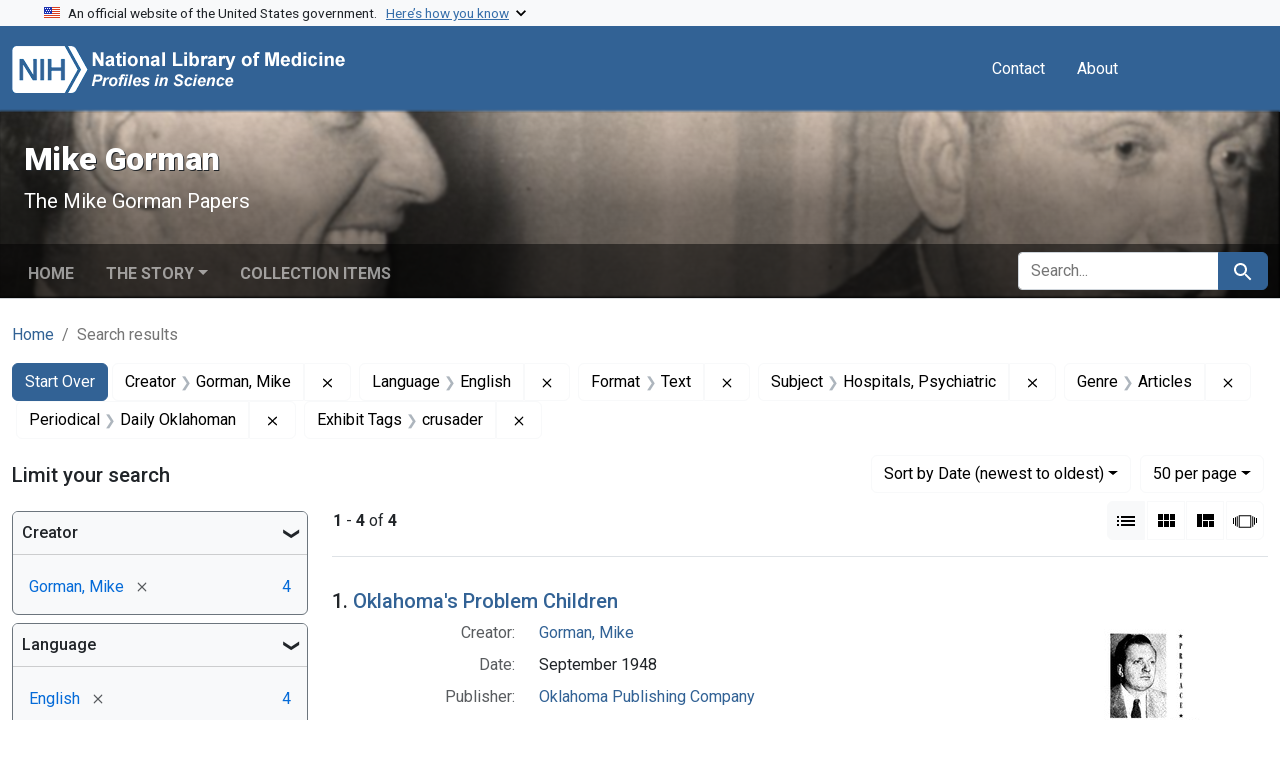

--- FILE ---
content_type: text/html; charset=utf-8
request_url: https://profiles.nlm.nih.gov/spotlight/tg/catalog?f%5Bexhibit_tags%5D%5B%5D=crusader&f%5Breadonly_creator_ssim%5D%5B%5D=Gorman%2C+Mike&f%5Breadonly_format_ssim%5D%5B%5D=Text&f%5Breadonly_genre_ssim%5D%5B%5D=Articles&f%5Breadonly_language_ssim%5D%5B%5D=English&f%5Breadonly_periodical_ssim%5D%5B%5D=Daily+Oklahoman&f%5Breadonly_subject_ssim%5D%5B%5D=Hospitals%2C+Psychiatric&per_page=50&search_field=all_fields&sort=readonly_date-yyyymmdd_ssim+desc&view=list
body_size: 70594
content:

<!DOCTYPE html>
<html class="no-js" lang="en">
  <head>
    <meta charset="utf-8">
    <meta http-equiv="Content-Type" content="text/html; charset=utf-8">
    <meta name="viewport" content="width=device-width, initial-scale=1, shrink-to-fit=no">
    
    <title>Creator: Gorman, Mike / Language: English / Format: Text / Subject: Hospitals, Psychiatric / Genre: Articles / Periodical: Daily Oklahoman / Exhibit Tags: crusader - Mike Gorman - Profiles in Science Search Results</title>
    <link href="https://profiles.nlm.nih.gov/spotlight/tg/catalog/opensearch.xml" title="Creator: Gorman, Mike / Language: English / Format: Text / Subject: Hospitals, Psychiatric / Genre: Articles / Periodical: Daily Oklahoman / Exhibit Tags: crusader - Mike Gorman - Profiles in Science Search Results" type="application/opensearchdescription+xml" rel="search"/>
    <link rel="icon" type="image/x-icon" href="/assets/favicon-b8c01de62c74f0e46699ba411684c7102e20d583c37508a74752f5a737bd2a5c.ico" />
      <link rel="stylesheet" href="/assets/application-e3a6d6facba95d3c66eccd66ad0e2258ef520c85c529034ddb865830732f8264.css" />
    <script src="/assets/application-251feed19a2c17514b579c84da06ae0cbd7b0e9b658a43f3bb85a75d378a463e.js"></script>
    <meta name="csrf-param" content="authenticity_token" />
<meta name="csrf-token" content="jnjVpqesmpqInpJrXhSybEjH43REIYDz4AvqeJnVyTk-DgHb62QLgtndJtPwIyViot7PgRZf5lno1gU4lhaQ4A" />
      <meta name="blacklight-search-storage" content="server">
  <meta name="totalResults" content="4" />
<meta name="startIndex" content="0" />
<meta name="itemsPerPage" content="50" />

  <link rel="alternate" type="application/rss+xml" title="RSS for results" href="/spotlight/tg/catalog.rss?f%5Bexhibit_tags%5D%5B%5D=crusader&amp;f%5Breadonly_creator_ssim%5D%5B%5D=Gorman%2C+Mike&amp;f%5Breadonly_format_ssim%5D%5B%5D=Text&amp;f%5Breadonly_genre_ssim%5D%5B%5D=Articles&amp;f%5Breadonly_language_ssim%5D%5B%5D=English&amp;f%5Breadonly_periodical_ssim%5D%5B%5D=Daily+Oklahoman&amp;f%5Breadonly_subject_ssim%5D%5B%5D=Hospitals%2C+Psychiatric&amp;per_page=50&amp;search_field=all_fields&amp;sort=readonly_date-yyyymmdd_ssim+desc&amp;view=list" />
  <link rel="alternate" type="application/atom+xml" title="Atom for results" href="/spotlight/tg/catalog.atom?f%5Bexhibit_tags%5D%5B%5D=crusader&amp;f%5Breadonly_creator_ssim%5D%5B%5D=Gorman%2C+Mike&amp;f%5Breadonly_format_ssim%5D%5B%5D=Text&amp;f%5Breadonly_genre_ssim%5D%5B%5D=Articles&amp;f%5Breadonly_language_ssim%5D%5B%5D=English&amp;f%5Breadonly_periodical_ssim%5D%5B%5D=Daily+Oklahoman&amp;f%5Breadonly_subject_ssim%5D%5B%5D=Hospitals%2C+Psychiatric&amp;per_page=50&amp;search_field=all_fields&amp;sort=readonly_date-yyyymmdd_ssim+desc&amp;view=list" />
  <link rel="alternate" type="application/json" title="JSON" href="/spotlight/tg/catalog.json?f%5Bexhibit_tags%5D%5B%5D=crusader&amp;f%5Breadonly_creator_ssim%5D%5B%5D=Gorman%2C+Mike&amp;f%5Breadonly_format_ssim%5D%5B%5D=Text&amp;f%5Breadonly_genre_ssim%5D%5B%5D=Articles&amp;f%5Breadonly_language_ssim%5D%5B%5D=English&amp;f%5Breadonly_periodical_ssim%5D%5B%5D=Daily+Oklahoman&amp;f%5Breadonly_subject_ssim%5D%5B%5D=Hospitals%2C+Psychiatric&amp;per_page=50&amp;search_field=all_fields&amp;sort=readonly_date-yyyymmdd_ssim+desc&amp;view=list" />

    
    <meta name="twitter:card" />
    
    <script>
//<![CDATA[
Spotlight.sirTrevorIcon = '/assets/spotlight/blocks/sir-trevor-icons-25cf56976d7d83fca7e0704a1f932a4eba86a1057fd45563d1d579f9b3c4f84b.svg'
//]]>
</script>
    
    
  <!-- Google Tag Manager -->
  <script>(function(w,d,s,l,i){w[l]=w[l]||[];w[l].push({'gtm.start': new Date().getTime(),event:'gtm.js'});var f=d.getElementsByTagName(s)[0], j=d.createElement(s),dl=l!='dataLayer'?'&l='+l:'';j.async=true;j.src='//www.googletagmanager.com/gtm.js?id='+i+dl;f.parentNode.insertBefore(j,f);})(window,document,'script','dataLayer','GTM-MT6MLL');</script>
  <!-- End Google Tag Manager -->
	
  </head>
  <body class="blacklight-catalog blacklight-catalog-index">
  <!-- Google Tag Manager -->
  <noscript><iframe src="//www.googletagmanager.com/ns.html?id=GTM-MT6MLL" height="0" width="0" style="display:none;visibility:hidden" title="googletagmanager"></iframe></noscript>
  <!-- End Google Tag Manager -->
    
    <div id="skip-link">
        <a class="btn btn-link bg-light sr-only sr-only-focusable visually-hidden-focusable" href="#search_field">Skip to search</a>
      <a class="btn btn-link bg-light sr-only sr-only-focusable visually-hidden-focusable" href="#main-container">Skip to main content</a>
        <a class="d-inline-flex py-2 px-3" href="#documents">Skip to first result</a>

    </div>

    <section class="govt-banner">
  <div class="container-fluid bg-secondary">
    <div class="container">
      <div class="accordion" id="uswdsbanner">
        <div class="accordion-item">
          <h2 class="accordion-header mb-0" id="headingOne">
            <button class="accordion-button shadow-none collapsed" type="button" data-bs-toggle="collapse" data-bs-target="#collapseOne" aria-expanded="true" aria-controls="collapseOne">
              <small> An official website of the United States government. &nbsp; <span class="bluelink">Here’s how you know</span></small>
            </button>
          </h2>
          <div id="collapseOne" class="accordion-collapse collapse" aria-labelledby="headingOne" data-bs-parent="#uswdsbanner">
            <div class="accordion-body">
              <div class="row">
                <div class="col-lg-6 col-md-12 col-12">
                  <p>
                    <img src="/images/icon-dot-gov.svg" class="img-fluid float-start pe-2 pb-4" alt="Govt building">
                    <strong>Official websites use .gov</strong>
                    <br> A <strong>.gov </strong>website belongs to an official government organization in the United States.
                  </p>
                </div>
                <div class="col-lg-6 col-md-12 col-12">
                  <p>
                    <img src="/images/icon-https.svg" class="img-fluid float-start pe-2 pb-4" alt="Secure accsess">
                    <strong>Secure .gov websites use HTTPS</strong>
                    <br> A <strong>lock ( <span class="icon-lock">
                        <svg xmlns="http://www.w3.org/2000/svg" width="14" height="16" viewBox="0 0 52 64" class="usa-banner__lock-image" role="img" aria-labelledby="banner-lock-title-default banner-lock-description-default" focusable="false">
                          <title id="banner-lock-title-default">Lock</title>
                          <desc id="banner-lock-description-default">A locked padlock</desc>
                          <path fill="#000000" fill-rule="evenodd" d="M26 0c10.493 0 19 8.507 19 19v9h3a4 4 0 0 1 4 4v28a4 4 0 0 1-4 4H4a4 4 0 0 1-4-4V32a4 4 0 0 1 4-4h3v-9C7 8.507 15.507 0 26 0zm0 8c-5.979 0-10.843 4.77-10.996 10.712L15 19v9h22v-9c0-6.075-4.925-11-11-11z" />
                        </svg>
                      </span> ) </strong> or <strong>https://</strong> means you’ve safely connected to the .gov website. Share sensitive information only on official, secure websites.
                  </p>
                </div>
              </div>
            </div>
          </div>
        </div>
      </div>
    </div>
  </div>
</section>
<nav class="navbar navbar-expand-md navbar-dark bg-primary topbar" role="navigation" aria-label="Utilities">
  <div class="container">
    <a class="navbar-brand" href="/">
      <img alt="NLM Profiles in Science logo" role="presentation" src="/assets/logo-1e2d70aea9c4abfa0c56be4597b0c7f604ffb862bd0510d8857ad1edcb70e818.png" />
</a>    <button class="navbar-toggler navbar-toggler-right" type="button" data-bs-toggle="collapse" data-bs-target="#user-util-collapse" aria-controls="user-util-collapse" aria-expanded="false" aria-label="Toggle navigation">
      <span class="navbar-toggler-icon"></span>
    </button>

    <div class="col-lg-5 col-md-7">
      
    </div>
  
    <div class="collapse navbar-collapse justify-content-md-end" id="user-util-collapse">
      
  <ul class="navbar-nav mr-auto me-auto">
      
    <li class="nav-item nav-link"><a class="nav-link" href="/contact">Contact</a>
</li>

    <li class="nav-item nav-link"> <a class="nav-link" href="/about">About</a></li>

  </ul>

<ul class="navbar-nav">
  
    <li class="nav-item">
      <!-- Intentionally left blank to hide sign in link -->
    </li>
</ul>

    </div>
  </div>
</nav>

    

<header class="masthead image-masthead ">
    <span class='background-container' style="background-image: url('https://iiif.nlm.nih.gov/iiif/2/nlm:nlmuid-101743403X123-img/846,658,3538,354/1800,180/0/default.jpg')"></span>
    <span class='background-container-gradient'></span>

  

  <div class="container site-title-container">
    <div class="site-title-wrapper">
        <h1 class="site-title h2">
          Mike Gorman
        </h1>
          <small>The Mike Gorman Papers</small>
    </div>
  </div>

      <div id="exhibit-navbar" class="exhibit-navbar navbar navbar-light navbar-expand-md" role="navigation" aria-label="Exhibit navigation">
  <div class="container flex-column flex-md-row">

    <ul class="navbar-nav mr-auto me-auto">
      <li class="nav-item "><a class="nav-link" href="/spotlight/tg">Home</a></li>
            <li class="nav-item dropdown">
      <a href="#" class="nav-link dropdown-toggle" data-toggle="dropdown" data-bs-toggle="dropdown">The Story</a>
      <ul class="dropdown-menu">
          <li><a class="dropdown-item" href="/spotlight/tg/feature/biographical-overview">Biographical Overview</a></li>
          <li><a class="dropdown-item" href="/spotlight/tg/feature/crusader">From Journalist to Crusader: Exposing the &quot;Snake Pits&quot; in Oklahoma and Beyond, 1946-1953</a></li>
          <li><a class="dropdown-item" href="/spotlight/tg/feature/activist">A Full-time Activist: The National Committee Against Mental Illness, 1953-1963</a></li>
          <li><a class="dropdown-item" href="/spotlight/tg/feature/mental">Continuing the Mental Health Crusade, 1964-1973</a></li>
          <li><a class="dropdown-item" href="/spotlight/tg/feature/campaigns">New Campaigns: Fighting High Blood Pressure and Glaucoma, 1973-1988</a></li>
          <li><a class="dropdown-item" href="/spotlight/tg/feature/additional-resources">Additional Resources</a></li>
      </ul>
    </li>

          <li class="nav-item "><a class="nav-link" href="/spotlight/tg/browse">Collection Items</a></li>

        
    </ul>
      <div class="navbar-right navbar-nav exhibit-search-form mt-3 mt-md-0">
        
        <search>
  <form class="search-query-form" action="https://profiles.nlm.nih.gov/spotlight/tg/catalog" accept-charset="UTF-8" method="get">
    <input type="hidden" name="per_page" value="50" autocomplete="off" />
<input type="hidden" name="sort" value="readonly_date-yyyymmdd_ssim desc" autocomplete="off" />
<input type="hidden" name="view" value="list" autocomplete="off" />
<input type="hidden" name="exhibit_id" value="tg" autocomplete="off" />
<input type="hidden" name="f[readonly_creator_ssim][]" value="Gorman, Mike" autocomplete="off" />
<input type="hidden" name="f[readonly_language_ssim][]" value="English" autocomplete="off" />
<input type="hidden" name="f[readonly_format_ssim][]" value="Text" autocomplete="off" />
<input type="hidden" name="f[readonly_subject_ssim][]" value="Hospitals, Psychiatric" autocomplete="off" />
<input type="hidden" name="f[readonly_genre_ssim][]" value="Articles" autocomplete="off" />
<input type="hidden" name="f[readonly_periodical_ssim][]" value="Daily Oklahoman" autocomplete="off" />
<input type="hidden" name="f[exhibit_tags][]" value="crusader" autocomplete="off" />
    <div class="input-group">
      

        <input value="all_fields" autocomplete="off" type="hidden" name="search_field" id="search_field" />

      <label class="sr-only visually-hidden" for="q">search for</label>
        <input placeholder="Search..." class="search-q q form-control rounded-left rounded-start" aria-label="search for" type="search" name="q" id="q" />

      
      <button class="btn btn-primary search-btn" type="submit" id="search"><span class="visually-hidden-sm me-sm-1 submit-search-text">Search</span><span class="blacklight-icons blacklight-icons-search"><svg xmlns="http://www.w3.org/2000/svg" fill="currentColor" aria-hidden="true" width="24" height="24" viewBox="0 0 24 24">
  <path fill="none" d="M0 0h24v24H0V0z"/><path d="M15.5 14h-.79l-.28-.27C15.41 12.59 16 11.11 16 9.5 16 5.91 13.09 3 9.5 3S3 5.91 3 9.5 5.91 16 9.5 16c1.61 0 3.09-.59 4.23-1.57l.27.28v.79l5 4.99L20.49 19l-4.99-5zm-6 0C7.01 14 5 11.99 5 9.5S7.01 5 9.5 5 14 7.01 14 9.5 11.99 14 9.5 14z"/>
</svg>
</span></button>
    </div>
</form>
</search>

      </div>
  </div>
</div>



</header>

<div class="container breadcrumbs-container" role="navigation" aria-label="Breadcrumb">
  <div class="row">
    <div class="col-md-12">
      <nav>
        <ul class="breadcrumb list-unstyled d-flex">
          <li class="breadcrumb-item ">
              <a href="/spotlight/tg">Home</a>
          </li>
          <li class="breadcrumb-item active">
              Search results
          </li>
        </ul>
      </nav>
    </div>
  </div>
</div>


    

    <main id="main-container" class="container" role="main" aria-label="Main content">
        <!-- If there is only one search result, redirect to the resource page -->

<h1 class="sr-only visually-hidden top-content-title">Search</h1>

  <div id="appliedParams" class="clearfix constraints-container">
    <h2 class="sr-only visually-hidden">Search Constraints</h2>

  <a class="catalog_startOverLink btn btn-primary" href="/spotlight/tg/catalog">Start Over</a>

    <span class="constraints-label sr-only visually-hidden">You searched for:</span>
    

    <span class="btn-group applied-filter constraint filter filter-readonly_creator_ssim">
  <span class="constraint-value btn btn-outline-secondary">
      <span class="filter-name">Creator</span>
      <span class="filter-value" title="Gorman, Mike">Gorman, Mike</span>
  </span>
    <a class="btn btn-outline-secondary remove" href="https://profiles.nlm.nih.gov/spotlight/tg/catalog?f%5Bexhibit_tags%5D%5B%5D=crusader&amp;f%5Breadonly_format_ssim%5D%5B%5D=Text&amp;f%5Breadonly_genre_ssim%5D%5B%5D=Articles&amp;f%5Breadonly_language_ssim%5D%5B%5D=English&amp;f%5Breadonly_periodical_ssim%5D%5B%5D=Daily+Oklahoman&amp;f%5Breadonly_subject_ssim%5D%5B%5D=Hospitals%2C+Psychiatric&amp;per_page=50&amp;search_field=all_fields&amp;sort=readonly_date-yyyymmdd_ssim+desc&amp;view=list">
      <span class="blacklight-icons blacklight-icons-remove"><svg xmlns="http://www.w3.org/2000/svg" width="16" height="16" fill="currentColor" class="bi bi-x fs-4" viewBox="0 0 16 16">
  <path d="M4.646 4.646a.5.5 0 0 1 .708 0L8 7.293l2.646-2.647a.5.5 0 0 1 .708.708L8.707 8l2.647 2.646a.5.5 0 0 1-.708.708L8 8.707l-2.646 2.647a.5.5 0 0 1-.708-.708L7.293 8 4.646 5.354a.5.5 0 0 1 0-.708"/>
</svg>
</span>
      <span class="sr-only visually-hidden">Remove constraint Creator: Gorman, Mike</span>
</a></span>

<span class="btn-group applied-filter constraint filter filter-readonly_language_ssim">
  <span class="constraint-value btn btn-outline-secondary">
      <span class="filter-name">Language</span>
      <span class="filter-value" title="English">English</span>
  </span>
    <a class="btn btn-outline-secondary remove" href="https://profiles.nlm.nih.gov/spotlight/tg/catalog?f%5Bexhibit_tags%5D%5B%5D=crusader&amp;f%5Breadonly_creator_ssim%5D%5B%5D=Gorman%2C+Mike&amp;f%5Breadonly_format_ssim%5D%5B%5D=Text&amp;f%5Breadonly_genre_ssim%5D%5B%5D=Articles&amp;f%5Breadonly_periodical_ssim%5D%5B%5D=Daily+Oklahoman&amp;f%5Breadonly_subject_ssim%5D%5B%5D=Hospitals%2C+Psychiatric&amp;per_page=50&amp;search_field=all_fields&amp;sort=readonly_date-yyyymmdd_ssim+desc&amp;view=list">
      <span class="blacklight-icons blacklight-icons-remove"><svg xmlns="http://www.w3.org/2000/svg" width="16" height="16" fill="currentColor" class="bi bi-x fs-4" viewBox="0 0 16 16">
  <path d="M4.646 4.646a.5.5 0 0 1 .708 0L8 7.293l2.646-2.647a.5.5 0 0 1 .708.708L8.707 8l2.647 2.646a.5.5 0 0 1-.708.708L8 8.707l-2.646 2.647a.5.5 0 0 1-.708-.708L7.293 8 4.646 5.354a.5.5 0 0 1 0-.708"/>
</svg>
</span>
      <span class="sr-only visually-hidden">Remove constraint Language: English</span>
</a></span>

<span class="btn-group applied-filter constraint filter filter-readonly_format_ssim">
  <span class="constraint-value btn btn-outline-secondary">
      <span class="filter-name">Format</span>
      <span class="filter-value" title="Text">Text</span>
  </span>
    <a class="btn btn-outline-secondary remove" href="https://profiles.nlm.nih.gov/spotlight/tg/catalog?f%5Bexhibit_tags%5D%5B%5D=crusader&amp;f%5Breadonly_creator_ssim%5D%5B%5D=Gorman%2C+Mike&amp;f%5Breadonly_genre_ssim%5D%5B%5D=Articles&amp;f%5Breadonly_language_ssim%5D%5B%5D=English&amp;f%5Breadonly_periodical_ssim%5D%5B%5D=Daily+Oklahoman&amp;f%5Breadonly_subject_ssim%5D%5B%5D=Hospitals%2C+Psychiatric&amp;per_page=50&amp;search_field=all_fields&amp;sort=readonly_date-yyyymmdd_ssim+desc&amp;view=list">
      <span class="blacklight-icons blacklight-icons-remove"><svg xmlns="http://www.w3.org/2000/svg" width="16" height="16" fill="currentColor" class="bi bi-x fs-4" viewBox="0 0 16 16">
  <path d="M4.646 4.646a.5.5 0 0 1 .708 0L8 7.293l2.646-2.647a.5.5 0 0 1 .708.708L8.707 8l2.647 2.646a.5.5 0 0 1-.708.708L8 8.707l-2.646 2.647a.5.5 0 0 1-.708-.708L7.293 8 4.646 5.354a.5.5 0 0 1 0-.708"/>
</svg>
</span>
      <span class="sr-only visually-hidden">Remove constraint Format: Text</span>
</a></span>

<span class="btn-group applied-filter constraint filter filter-readonly_subject_ssim">
  <span class="constraint-value btn btn-outline-secondary">
      <span class="filter-name">Subject</span>
      <span class="filter-value" title="Hospitals, Psychiatric">Hospitals, Psychiatric</span>
  </span>
    <a class="btn btn-outline-secondary remove" href="https://profiles.nlm.nih.gov/spotlight/tg/catalog?f%5Bexhibit_tags%5D%5B%5D=crusader&amp;f%5Breadonly_creator_ssim%5D%5B%5D=Gorman%2C+Mike&amp;f%5Breadonly_format_ssim%5D%5B%5D=Text&amp;f%5Breadonly_genre_ssim%5D%5B%5D=Articles&amp;f%5Breadonly_language_ssim%5D%5B%5D=English&amp;f%5Breadonly_periodical_ssim%5D%5B%5D=Daily+Oklahoman&amp;per_page=50&amp;search_field=all_fields&amp;sort=readonly_date-yyyymmdd_ssim+desc&amp;view=list">
      <span class="blacklight-icons blacklight-icons-remove"><svg xmlns="http://www.w3.org/2000/svg" width="16" height="16" fill="currentColor" class="bi bi-x fs-4" viewBox="0 0 16 16">
  <path d="M4.646 4.646a.5.5 0 0 1 .708 0L8 7.293l2.646-2.647a.5.5 0 0 1 .708.708L8.707 8l2.647 2.646a.5.5 0 0 1-.708.708L8 8.707l-2.646 2.647a.5.5 0 0 1-.708-.708L7.293 8 4.646 5.354a.5.5 0 0 1 0-.708"/>
</svg>
</span>
      <span class="sr-only visually-hidden">Remove constraint Subject: Hospitals, Psychiatric</span>
</a></span>

<span class="btn-group applied-filter constraint filter filter-readonly_genre_ssim">
  <span class="constraint-value btn btn-outline-secondary">
      <span class="filter-name">Genre</span>
      <span class="filter-value" title="Articles">Articles</span>
  </span>
    <a class="btn btn-outline-secondary remove" href="https://profiles.nlm.nih.gov/spotlight/tg/catalog?f%5Bexhibit_tags%5D%5B%5D=crusader&amp;f%5Breadonly_creator_ssim%5D%5B%5D=Gorman%2C+Mike&amp;f%5Breadonly_format_ssim%5D%5B%5D=Text&amp;f%5Breadonly_language_ssim%5D%5B%5D=English&amp;f%5Breadonly_periodical_ssim%5D%5B%5D=Daily+Oklahoman&amp;f%5Breadonly_subject_ssim%5D%5B%5D=Hospitals%2C+Psychiatric&amp;per_page=50&amp;search_field=all_fields&amp;sort=readonly_date-yyyymmdd_ssim+desc&amp;view=list">
      <span class="blacklight-icons blacklight-icons-remove"><svg xmlns="http://www.w3.org/2000/svg" width="16" height="16" fill="currentColor" class="bi bi-x fs-4" viewBox="0 0 16 16">
  <path d="M4.646 4.646a.5.5 0 0 1 .708 0L8 7.293l2.646-2.647a.5.5 0 0 1 .708.708L8.707 8l2.647 2.646a.5.5 0 0 1-.708.708L8 8.707l-2.646 2.647a.5.5 0 0 1-.708-.708L7.293 8 4.646 5.354a.5.5 0 0 1 0-.708"/>
</svg>
</span>
      <span class="sr-only visually-hidden">Remove constraint Genre: Articles</span>
</a></span>

<span class="btn-group applied-filter constraint filter filter-readonly_periodical_ssim">
  <span class="constraint-value btn btn-outline-secondary">
      <span class="filter-name">Periodical</span>
      <span class="filter-value" title="Daily Oklahoman">Daily Oklahoman</span>
  </span>
    <a class="btn btn-outline-secondary remove" href="https://profiles.nlm.nih.gov/spotlight/tg/catalog?f%5Bexhibit_tags%5D%5B%5D=crusader&amp;f%5Breadonly_creator_ssim%5D%5B%5D=Gorman%2C+Mike&amp;f%5Breadonly_format_ssim%5D%5B%5D=Text&amp;f%5Breadonly_genre_ssim%5D%5B%5D=Articles&amp;f%5Breadonly_language_ssim%5D%5B%5D=English&amp;f%5Breadonly_subject_ssim%5D%5B%5D=Hospitals%2C+Psychiatric&amp;per_page=50&amp;search_field=all_fields&amp;sort=readonly_date-yyyymmdd_ssim+desc&amp;view=list">
      <span class="blacklight-icons blacklight-icons-remove"><svg xmlns="http://www.w3.org/2000/svg" width="16" height="16" fill="currentColor" class="bi bi-x fs-4" viewBox="0 0 16 16">
  <path d="M4.646 4.646a.5.5 0 0 1 .708 0L8 7.293l2.646-2.647a.5.5 0 0 1 .708.708L8.707 8l2.647 2.646a.5.5 0 0 1-.708.708L8 8.707l-2.646 2.647a.5.5 0 0 1-.708-.708L7.293 8 4.646 5.354a.5.5 0 0 1 0-.708"/>
</svg>
</span>
      <span class="sr-only visually-hidden">Remove constraint Periodical: Daily Oklahoman</span>
</a></span>

<span class="btn-group applied-filter constraint filter filter-exhibit_tags">
  <span class="constraint-value btn btn-outline-secondary">
      <span class="filter-name">Exhibit Tags</span>
      <span class="filter-value" title="crusader">crusader</span>
  </span>
    <a class="btn btn-outline-secondary remove" href="https://profiles.nlm.nih.gov/spotlight/tg/catalog?f%5Breadonly_creator_ssim%5D%5B%5D=Gorman%2C+Mike&amp;f%5Breadonly_format_ssim%5D%5B%5D=Text&amp;f%5Breadonly_genre_ssim%5D%5B%5D=Articles&amp;f%5Breadonly_language_ssim%5D%5B%5D=English&amp;f%5Breadonly_periodical_ssim%5D%5B%5D=Daily+Oklahoman&amp;f%5Breadonly_subject_ssim%5D%5B%5D=Hospitals%2C+Psychiatric&amp;per_page=50&amp;search_field=all_fields&amp;sort=readonly_date-yyyymmdd_ssim+desc&amp;view=list">
      <span class="blacklight-icons blacklight-icons-remove"><svg xmlns="http://www.w3.org/2000/svg" width="16" height="16" fill="currentColor" class="bi bi-x fs-4" viewBox="0 0 16 16">
  <path d="M4.646 4.646a.5.5 0 0 1 .708 0L8 7.293l2.646-2.647a.5.5 0 0 1 .708.708L8.707 8l2.647 2.646a.5.5 0 0 1-.708.708L8 8.707l-2.646 2.647a.5.5 0 0 1-.708-.708L7.293 8 4.646 5.354a.5.5 0 0 1 0-.708"/>
</svg>
</span>
      <span class="sr-only visually-hidden">Remove constraint Exhibit Tags: crusader</span>
</a></span>



</div>



      <div class="row">
  <div class="col-md-12">
    <div id="main-flashes" class="">
      <div class="flash_messages">
    
    
    
    
</div>

    </div>
  </div>
</div>


      <div class="row">
        
    <section id="content" class="col-lg-9 order-last" aria-label="Search Results">
      
  





<div id="sortAndPerPage" class="sort-pagination d-md-flex justify-content-between" role="navigation" aria-label="Results navigation">
  <nav class="paginate-section">
      <div class="page-links">
      <span class="page-entries">
        <strong>1</strong> - <strong>4</strong> of <strong>4</strong>
      </span>
    </div> 

</nav>

  <div class="search-widgets">
        <div id="sort-dropdown" class="btn-group sort-dropdown">
  <button name="button" type="submit" class="btn btn-outline-secondary dropdown-toggle" aria-expanded="false" data-toggle="dropdown" data-bs-toggle="dropdown">Sort<span class="d-none d-sm-inline"> by Date (newest to oldest)</span><span class="caret"></span></button>

  <div class="dropdown-menu">
      <a class="dropdown-item " href="/spotlight/tg/catalog?f%5Bexhibit_tags%5D%5B%5D=crusader&amp;f%5Breadonly_creator_ssim%5D%5B%5D=Gorman%2C+Mike&amp;f%5Breadonly_format_ssim%5D%5B%5D=Text&amp;f%5Breadonly_genre_ssim%5D%5B%5D=Articles&amp;f%5Breadonly_language_ssim%5D%5B%5D=English&amp;f%5Breadonly_periodical_ssim%5D%5B%5D=Daily+Oklahoman&amp;f%5Breadonly_subject_ssim%5D%5B%5D=Hospitals%2C+Psychiatric&amp;per_page=50&amp;search_field=all_fields&amp;sort=relevance&amp;view=list">Relevance</a>
      <a class="dropdown-item " href="/spotlight/tg/catalog?f%5Bexhibit_tags%5D%5B%5D=crusader&amp;f%5Breadonly_creator_ssim%5D%5B%5D=Gorman%2C+Mike&amp;f%5Breadonly_format_ssim%5D%5B%5D=Text&amp;f%5Breadonly_genre_ssim%5D%5B%5D=Articles&amp;f%5Breadonly_language_ssim%5D%5B%5D=English&amp;f%5Breadonly_periodical_ssim%5D%5B%5D=Daily+Oklahoman&amp;f%5Breadonly_subject_ssim%5D%5B%5D=Hospitals%2C+Psychiatric&amp;per_page=50&amp;search_field=all_fields&amp;sort=readonly_title_ssim+asc&amp;view=list">Title (A-Z)</a>
      <a class="dropdown-item " href="/spotlight/tg/catalog?f%5Bexhibit_tags%5D%5B%5D=crusader&amp;f%5Breadonly_creator_ssim%5D%5B%5D=Gorman%2C+Mike&amp;f%5Breadonly_format_ssim%5D%5B%5D=Text&amp;f%5Breadonly_genre_ssim%5D%5B%5D=Articles&amp;f%5Breadonly_language_ssim%5D%5B%5D=English&amp;f%5Breadonly_periodical_ssim%5D%5B%5D=Daily+Oklahoman&amp;f%5Breadonly_subject_ssim%5D%5B%5D=Hospitals%2C+Psychiatric&amp;per_page=50&amp;search_field=all_fields&amp;sort=readonly_title_ssim+desc&amp;view=list">Title (Z-A)</a>
      <a class="dropdown-item " href="/spotlight/tg/catalog?f%5Bexhibit_tags%5D%5B%5D=crusader&amp;f%5Breadonly_creator_ssim%5D%5B%5D=Gorman%2C+Mike&amp;f%5Breadonly_format_ssim%5D%5B%5D=Text&amp;f%5Breadonly_genre_ssim%5D%5B%5D=Articles&amp;f%5Breadonly_language_ssim%5D%5B%5D=English&amp;f%5Breadonly_periodical_ssim%5D%5B%5D=Daily+Oklahoman&amp;f%5Breadonly_subject_ssim%5D%5B%5D=Hospitals%2C+Psychiatric&amp;per_page=50&amp;search_field=all_fields&amp;sort=readonly_date-yyyymmdd_ssim+asc&amp;view=list">Date (oldest to newest)</a>
      <a class="dropdown-item active" aria-current="page" href="/spotlight/tg/catalog?f%5Bexhibit_tags%5D%5B%5D=crusader&amp;f%5Breadonly_creator_ssim%5D%5B%5D=Gorman%2C+Mike&amp;f%5Breadonly_format_ssim%5D%5B%5D=Text&amp;f%5Breadonly_genre_ssim%5D%5B%5D=Articles&amp;f%5Breadonly_language_ssim%5D%5B%5D=English&amp;f%5Breadonly_periodical_ssim%5D%5B%5D=Daily+Oklahoman&amp;f%5Breadonly_subject_ssim%5D%5B%5D=Hospitals%2C+Psychiatric&amp;per_page=50&amp;search_field=all_fields&amp;sort=readonly_date-yyyymmdd_ssim+desc&amp;view=list">Date (newest to oldest)</a>
  </div>
</div>



      <span class="sr-only visually-hidden">Number of results to display per page</span>
<div id="per_page-dropdown" class="btn-group per_page-dropdown">
  <button name="button" type="submit" class="btn btn-outline-secondary dropdown-toggle" aria-expanded="false" data-toggle="dropdown" data-bs-toggle="dropdown">50<span class="sr-only visually-hidden"> per page</span><span class="d-none d-sm-inline"> per page</span><span class="caret"></span></button>

  <div class="dropdown-menu">
      <a class="dropdown-item " href="/spotlight/tg/catalog?f%5Bexhibit_tags%5D%5B%5D=crusader&amp;f%5Breadonly_creator_ssim%5D%5B%5D=Gorman%2C+Mike&amp;f%5Breadonly_format_ssim%5D%5B%5D=Text&amp;f%5Breadonly_genre_ssim%5D%5B%5D=Articles&amp;f%5Breadonly_language_ssim%5D%5B%5D=English&amp;f%5Breadonly_periodical_ssim%5D%5B%5D=Daily+Oklahoman&amp;f%5Breadonly_subject_ssim%5D%5B%5D=Hospitals%2C+Psychiatric&amp;per_page=10&amp;search_field=all_fields&amp;sort=readonly_date-yyyymmdd_ssim+desc&amp;view=list">10<span class="sr-only visually-hidden"> per page</span></a>
      <a class="dropdown-item " href="/spotlight/tg/catalog?f%5Bexhibit_tags%5D%5B%5D=crusader&amp;f%5Breadonly_creator_ssim%5D%5B%5D=Gorman%2C+Mike&amp;f%5Breadonly_format_ssim%5D%5B%5D=Text&amp;f%5Breadonly_genre_ssim%5D%5B%5D=Articles&amp;f%5Breadonly_language_ssim%5D%5B%5D=English&amp;f%5Breadonly_periodical_ssim%5D%5B%5D=Daily+Oklahoman&amp;f%5Breadonly_subject_ssim%5D%5B%5D=Hospitals%2C+Psychiatric&amp;per_page=20&amp;search_field=all_fields&amp;sort=readonly_date-yyyymmdd_ssim+desc&amp;view=list">20<span class="sr-only visually-hidden"> per page</span></a>
      <a class="dropdown-item active" aria-current="page" href="/spotlight/tg/catalog?f%5Bexhibit_tags%5D%5B%5D=crusader&amp;f%5Breadonly_creator_ssim%5D%5B%5D=Gorman%2C+Mike&amp;f%5Breadonly_format_ssim%5D%5B%5D=Text&amp;f%5Breadonly_genre_ssim%5D%5B%5D=Articles&amp;f%5Breadonly_language_ssim%5D%5B%5D=English&amp;f%5Breadonly_periodical_ssim%5D%5B%5D=Daily+Oklahoman&amp;f%5Breadonly_subject_ssim%5D%5B%5D=Hospitals%2C+Psychiatric&amp;per_page=50&amp;search_field=all_fields&amp;sort=readonly_date-yyyymmdd_ssim+desc&amp;view=list">50<span class="sr-only visually-hidden"> per page</span></a>
      <a class="dropdown-item " href="/spotlight/tg/catalog?f%5Bexhibit_tags%5D%5B%5D=crusader&amp;f%5Breadonly_creator_ssim%5D%5B%5D=Gorman%2C+Mike&amp;f%5Breadonly_format_ssim%5D%5B%5D=Text&amp;f%5Breadonly_genre_ssim%5D%5B%5D=Articles&amp;f%5Breadonly_language_ssim%5D%5B%5D=English&amp;f%5Breadonly_periodical_ssim%5D%5B%5D=Daily+Oklahoman&amp;f%5Breadonly_subject_ssim%5D%5B%5D=Hospitals%2C+Psychiatric&amp;per_page=100&amp;search_field=all_fields&amp;sort=readonly_date-yyyymmdd_ssim+desc&amp;view=list">100<span class="sr-only visually-hidden"> per page</span></a>
  </div>
</div>



      <div class="view-type">
  <span class="sr-only visually-hidden">View results as: </span>
  <div class="view-type-group btn-group">
      <a title="List" aria-current="true" class="btn btn-outline-secondary btn-icon view-type-list active" href="/spotlight/tg/catalog?f%5Bexhibit_tags%5D%5B%5D=crusader&amp;f%5Breadonly_creator_ssim%5D%5B%5D=Gorman%2C+Mike&amp;f%5Breadonly_format_ssim%5D%5B%5D=Text&amp;f%5Breadonly_genre_ssim%5D%5B%5D=Articles&amp;f%5Breadonly_language_ssim%5D%5B%5D=English&amp;f%5Breadonly_periodical_ssim%5D%5B%5D=Daily+Oklahoman&amp;f%5Breadonly_subject_ssim%5D%5B%5D=Hospitals%2C+Psychiatric&amp;per_page=50&amp;search_field=all_fields&amp;sort=readonly_date-yyyymmdd_ssim+desc&amp;view=list">
  <span class="blacklight-icons blacklight-icons-list"><svg xmlns="http://www.w3.org/2000/svg" fill="currentColor" aria-hidden="true" width="24" height="24" viewBox="0 0 24 24">
  <path d="M3 13h2v-2H3v2zm0 4h2v-2H3v2zm0-8h2V7H3v2zm4 4h14v-2H7v2zm0 4h14v-2H7v2zM7 7v2h14V7H7z"/><path d="M0 0h24v24H0z" fill="none"/>
</svg>
</span>
  <span class="caption">List</span>
</a>
      <a title="Gallery" class="btn btn-outline-secondary btn-icon view-type-gallery " href="/spotlight/tg/catalog?f%5Bexhibit_tags%5D%5B%5D=crusader&amp;f%5Breadonly_creator_ssim%5D%5B%5D=Gorman%2C+Mike&amp;f%5Breadonly_format_ssim%5D%5B%5D=Text&amp;f%5Breadonly_genre_ssim%5D%5B%5D=Articles&amp;f%5Breadonly_language_ssim%5D%5B%5D=English&amp;f%5Breadonly_periodical_ssim%5D%5B%5D=Daily+Oklahoman&amp;f%5Breadonly_subject_ssim%5D%5B%5D=Hospitals%2C+Psychiatric&amp;per_page=50&amp;search_field=all_fields&amp;sort=readonly_date-yyyymmdd_ssim+desc&amp;view=gallery">
  <span class="blacklight-icons blacklight-icons-gallery"><svg xmlns="http://www.w3.org/2000/svg" fill="currentColor" width="24" height="24" viewBox="0 0 24 24">
  <path fill="none" d="M0 0h24v24H0V0z"/><path d="M4 11h5V5H4v6zm0 7h5v-6H4v6zm6 0h5v-6h-5v6zm6 0h5v-6h-5v6zm-6-7h5V5h-5v6zm6-6v6h5V5h-5z"/>
</svg>
</span>
  <span class="caption">Gallery</span>
</a>
      <a title="Masonry" class="btn btn-outline-secondary btn-icon view-type-masonry " href="/spotlight/tg/catalog?f%5Bexhibit_tags%5D%5B%5D=crusader&amp;f%5Breadonly_creator_ssim%5D%5B%5D=Gorman%2C+Mike&amp;f%5Breadonly_format_ssim%5D%5B%5D=Text&amp;f%5Breadonly_genre_ssim%5D%5B%5D=Articles&amp;f%5Breadonly_language_ssim%5D%5B%5D=English&amp;f%5Breadonly_periodical_ssim%5D%5B%5D=Daily+Oklahoman&amp;f%5Breadonly_subject_ssim%5D%5B%5D=Hospitals%2C+Psychiatric&amp;per_page=50&amp;search_field=all_fields&amp;sort=readonly_date-yyyymmdd_ssim+desc&amp;view=masonry">
  <span class="blacklight-icons blacklight-icons-masonry"><svg xmlns="http://www.w3.org/2000/svg" fill="currentColor" width="24" height="24" viewBox="0 0 24 24">
  <path fill="none" d="M0 0h24v24H0V0z"/><path d="M10 18h5v-6h-5v6zm-6 0h5V5H4v13zm12 0h5v-6h-5v6zM10 5v6h11V5H10z"/>
</svg>
</span>
  <span class="caption">Masonry</span>
</a>
      <a title="Slideshow" class="btn btn-outline-secondary btn-icon view-type-slideshow " href="/spotlight/tg/catalog?f%5Bexhibit_tags%5D%5B%5D=crusader&amp;f%5Breadonly_creator_ssim%5D%5B%5D=Gorman%2C+Mike&amp;f%5Breadonly_format_ssim%5D%5B%5D=Text&amp;f%5Breadonly_genre_ssim%5D%5B%5D=Articles&amp;f%5Breadonly_language_ssim%5D%5B%5D=English&amp;f%5Breadonly_periodical_ssim%5D%5B%5D=Daily+Oklahoman&amp;f%5Breadonly_subject_ssim%5D%5B%5D=Hospitals%2C+Psychiatric&amp;per_page=50&amp;search_field=all_fields&amp;sort=readonly_date-yyyymmdd_ssim+desc&amp;view=slideshow">
  <span class="blacklight-icons blacklight-icons-slideshow"><svg xmlns="http://www.w3.org/2000/svg" fill="currentColor" width="24" height="24" viewBox="0 0 25 24">
  <path d="m1 9v6h-1v-6zm6-3h12v13h-13v-13zm11 1h-11v11h11zm-13 0v11h-1v-11zm-2 1v9h-1v-9zm18-1v11h-1v-11zm2 1v8h-1v-8zm2 1v5h-1v-5z"/>
</svg>
</span>
  <span class="caption">Slideshow</span>
</a>
  </div>
</div>


</div>
</div>


<h2 class="sr-only visually-hidden">Search Results</h2>

  <div id="documents" class="documents-list">
  <article data-document-id="nlm-nlmuid-101743403x94-doc" data-document-counter="1" itemscope="itemscope" itemtype="http://schema.org/Thing" class="  document document-position-1">
  
    <div class="document-main-section">
      <header class="documentHeader row">
  <h3 class="index_title document-title-heading col">

    <span class="document-counter">1. </span><a data-context-href="/catalog/nlm:nlmuid-101743403X94-doc/track?counter=1&amp;document_id=nlm%3Anlmuid-101743403X94-doc&amp;per_page=50&amp;search_id=957095283" data-context-method="post" data-turbo-prefetch="false" itemprop="name" href="/spotlight/tg/catalog/nlm:nlmuid-101743403X94-doc">Oklahoma&#39;s Problem Children</a>
</h3>
    
</header>

      <div class="container">
        <div class="row">
          <div class="col-10">
            
            
            
<dl class="document-metadata dl-invert row">    <dt class="blacklight-readonly_creator_tesim col-md-3">    Creator:
</dt>

    <dd class="col-md-9 blacklight-readonly_creator_tesim">    <a href="/spotlight/tg/catalog?f%5Breadonly_creator_ssim%5D%5B%5D=Gorman%2C+Mike">Gorman, Mike</a>
</dd>


    <dt class="blacklight-readonly_date_tesim col-md-3">    Date:
</dt>

    <dd class="col-md-9 blacklight-readonly_date_tesim">    September 1948
</dd>


    <dt class="blacklight-readonly_publisher_tesim col-md-3">    Publisher:
</dt>

    <dd class="col-md-9 blacklight-readonly_publisher_tesim">    <a href="/spotlight/tg/catalog?f%5Breadonly_publisher_ssim%5D%5B%5D=Oklahoma+Publishing+Company">Oklahoma Publishing Company</a>
</dd>


    <dt class="blacklight-readonly_genre_tesim col-md-3">    Genre:
</dt>

    <dd class="col-md-9 blacklight-readonly_genre_tesim">    <a href="/spotlight/tg/catalog?f%5Breadonly_genre_ssim%5D%5B%5D=Articles">Articles</a>
</dd>


</dl>

          </div>
          <div class="col-2">
            <div class="float-end">
  <div class="document-thumbnail">
    <a data-context-href="/catalog/nlm:nlmuid-101743403X94-doc/track?counter=1&amp;document_id=nlm%3Anlmuid-101743403X94-doc&amp;per_page=50&amp;search_id=957095283" data-context-method="post" data-turbo-prefetch="false" aria-hidden="true" tabindex="-1" href="/spotlight/tg/catalog/nlm:nlmuid-101743403X94-doc"><img alt="nlm:nlmuid-101743403X94-doc" src="https://collections.nlm.nih.gov/preview/nlm:nlmuid-101743403X94-doc" /></a>
  </div>
</div>
          </div>
        </div>
      </div>
    </div>
  
</article><article data-document-id="nlm-nlmuid-101743403x93-doc" data-document-counter="2" itemscope="itemscope" itemtype="http://schema.org/Thing" class="  document document-position-2">
  
    <div class="document-main-section">
      <header class="documentHeader row">
  <h3 class="index_title document-title-heading col">

    <span class="document-counter">2. </span><a data-context-href="/catalog/nlm:nlmuid-101743403X93-doc/track?counter=2&amp;document_id=nlm%3Anlmuid-101743403X93-doc&amp;per_page=50&amp;search_id=957095283" data-context-method="post" data-turbo-prefetch="false" itemprop="name" href="/spotlight/tg/catalog/nlm:nlmuid-101743403X93-doc">If We Can Love</a>
</h3>
    
</header>

      <div class="container">
        <div class="row">
          <div class="col-10">
            
            
            
<dl class="document-metadata dl-invert row">    <dt class="blacklight-readonly_creator_tesim col-md-3">    Creator:
</dt>

    <dd class="col-md-9 blacklight-readonly_creator_tesim">    <a href="/spotlight/tg/catalog?f%5Breadonly_creator_ssim%5D%5B%5D=Gorman%2C+Mike">Gorman, Mike</a>
</dd>


    <dt class="blacklight-readonly_date_tesim col-md-3">    Date:
</dt>

    <dd class="col-md-9 blacklight-readonly_date_tesim">    December 1947
</dd>


    <dt class="blacklight-readonly_publisher_tesim col-md-3">    Publisher:
</dt>

    <dd class="col-md-9 blacklight-readonly_publisher_tesim">    <a href="/spotlight/tg/catalog?f%5Breadonly_publisher_ssim%5D%5B%5D=Oklahoma+Publishing+Company">Oklahoma Publishing Company</a>
</dd>


    <dt class="blacklight-readonly_genre_tesim col-md-3">    Genre:
</dt>

    <dd class="col-md-9 blacklight-readonly_genre_tesim">    <a href="/spotlight/tg/catalog?f%5Breadonly_genre_ssim%5D%5B%5D=Articles">Articles</a>
</dd>


</dl>

          </div>
          <div class="col-2">
            <div class="float-end">
  <div class="document-thumbnail">
    <a data-context-href="/catalog/nlm:nlmuid-101743403X93-doc/track?counter=2&amp;document_id=nlm%3Anlmuid-101743403X93-doc&amp;per_page=50&amp;search_id=957095283" data-context-method="post" data-turbo-prefetch="false" aria-hidden="true" tabindex="-1" href="/spotlight/tg/catalog/nlm:nlmuid-101743403X93-doc"><img alt="nlm:nlmuid-101743403X93-doc" src="https://collections.nlm.nih.gov/preview/nlm:nlmuid-101743403X93-doc" /></a>
  </div>
</div>
          </div>
        </div>
      </div>
    </div>
  
</article><article data-document-id="nlm-nlmuid-101743403x92-doc" data-document-counter="3" itemscope="itemscope" itemtype="http://schema.org/Thing" class="  document document-position-3">
  
    <div class="document-main-section">
      <header class="documentHeader row">
  <h3 class="index_title document-title-heading col">

    <span class="document-counter">3. </span><a data-context-href="/catalog/nlm:nlmuid-101743403X92-doc/track?counter=3&amp;document_id=nlm%3Anlmuid-101743403X92-doc&amp;per_page=50&amp;search_id=957095283" data-context-method="post" data-turbo-prefetch="false" itemprop="name" href="/spotlight/tg/catalog/nlm:nlmuid-101743403X92-doc">Let There Be Light</a>
</h3>
    
</header>

      <div class="container">
        <div class="row">
          <div class="col-10">
            
            
            
<dl class="document-metadata dl-invert row">    <dt class="blacklight-readonly_creator_tesim col-md-3">    Creator:
</dt>

    <dd class="col-md-9 blacklight-readonly_creator_tesim">    <a href="/spotlight/tg/catalog?f%5Breadonly_creator_ssim%5D%5B%5D=Gorman%2C+Mike">Gorman, Mike</a>
</dd>


    <dt class="blacklight-readonly_date_tesim col-md-3">    Date:
</dt>

    <dd class="col-md-9 blacklight-readonly_date_tesim">    January 1947
</dd>


    <dt class="blacklight-readonly_publisher_tesim col-md-3">    Publisher:
</dt>

    <dd class="col-md-9 blacklight-readonly_publisher_tesim">    <a href="/spotlight/tg/catalog?f%5Breadonly_publisher_ssim%5D%5B%5D=Oklahoma+Publishing+Company">Oklahoma Publishing Company</a>
</dd>


    <dt class="blacklight-readonly_genre_tesim col-md-3">    Genre:
</dt>

    <dd class="col-md-9 blacklight-readonly_genre_tesim">    <a href="/spotlight/tg/catalog?f%5Breadonly_genre_ssim%5D%5B%5D=Articles">Articles</a>
</dd>


</dl>

          </div>
          <div class="col-2">
            <div class="float-end">
  <div class="document-thumbnail">
    <a data-context-href="/catalog/nlm:nlmuid-101743403X92-doc/track?counter=3&amp;document_id=nlm%3Anlmuid-101743403X92-doc&amp;per_page=50&amp;search_id=957095283" data-context-method="post" data-turbo-prefetch="false" aria-hidden="true" tabindex="-1" href="/spotlight/tg/catalog/nlm:nlmuid-101743403X92-doc"><img alt="nlm:nlmuid-101743403X92-doc" src="https://collections.nlm.nih.gov/preview/nlm:nlmuid-101743403X92-doc" /></a>
  </div>
</div>
          </div>
        </div>
      </div>
    </div>
  
</article><article data-document-id="nlm-nlmuid-101743403x100-doc" data-document-counter="4" itemscope="itemscope" itemtype="http://schema.org/Thing" class="  document document-position-4">
  
    <div class="document-main-section">
      <header class="documentHeader row">
  <h3 class="index_title document-title-heading col">

    <span class="document-counter">4. </span><a data-context-href="/catalog/nlm:nlmuid-101743403X100-doc/track?counter=4&amp;document_id=nlm%3Anlmuid-101743403X100-doc&amp;per_page=50&amp;search_id=957095283" data-context-method="post" data-turbo-prefetch="false" itemprop="name" href="/spotlight/tg/catalog/nlm:nlmuid-101743403X100-doc">Misery Rules in State Shadowland (series reprint)</a>
</h3>
    
</header>

      <div class="container">
        <div class="row">
          <div class="col-10">
            
            
            
<dl class="document-metadata dl-invert row">    <dt class="blacklight-readonly_creator_tesim col-md-3">    Creator:
</dt>

    <dd class="col-md-9 blacklight-readonly_creator_tesim">    <a href="/spotlight/tg/catalog?f%5Breadonly_creator_ssim%5D%5B%5D=Gorman%2C+Mike">Gorman, Mike</a>
</dd>


    <dt class="blacklight-readonly_date_tesim col-md-3">    Date:
</dt>

    <dd class="col-md-9 blacklight-readonly_date_tesim">    [1946]
</dd>


    <dt class="blacklight-readonly_publisher_tesim col-md-3">    Publisher:
</dt>

    <dd class="col-md-9 blacklight-readonly_publisher_tesim">    <a href="/spotlight/tg/catalog?f%5Breadonly_publisher_ssim%5D%5B%5D=Oklahoma+Publishing+Company">Oklahoma Publishing Company</a>
</dd>


    <dt class="blacklight-readonly_genre_tesim col-md-3">    Genre:
</dt>

    <dd class="col-md-9 blacklight-readonly_genre_tesim">    <a href="/spotlight/tg/catalog?f%5Breadonly_genre_ssim%5D%5B%5D=Articles">Articles</a>
</dd>


</dl>

          </div>
          <div class="col-2">
            <div class="float-end">
  <div class="document-thumbnail">
    <a data-context-href="/catalog/nlm:nlmuid-101743403X100-doc/track?counter=4&amp;document_id=nlm%3Anlmuid-101743403X100-doc&amp;per_page=50&amp;search_id=957095283" data-context-method="post" data-turbo-prefetch="false" aria-hidden="true" tabindex="-1" href="/spotlight/tg/catalog/nlm:nlmuid-101743403X100-doc"><img alt="nlm:nlmuid-101743403X100-doc" src="https://collections.nlm.nih.gov/preview/nlm:nlmuid-101743403X100-doc" /></a>
  </div>
</div>
          </div>
        </div>
      </div>
    </div>
  
</article>
</div>





    </section>

    <aside id="sidebar" class="page-sidebar col-lg-3 order-first" aria-label="limit your search">
        <search>
    <div id="facets" class="facets sidenav facets-toggleable-md">
  <div class="facets-header">
    <h2 class="facets-heading">Limit your search</h2>

    <button class="btn btn-outline-secondary facet-toggle-button d-block d-lg-none" type="button" data-toggle="collapse" data-target="#facet-panel-collapse" data-bs-toggle="collapse" data-bs-target="#facet-panel-collapse" aria-controls="facet-panel-collapse" aria-expanded="false">
      <span data-show-label>Show facets</span>
      <span data-hide-label>Hide facets</span>
</button>  </div>

  <div id="facet-panel-collapse" class="facets-collapse collapse">
            <div class="card facet-limit blacklight-readonly_creator_ssim facet-limit-active">
  <h3 class="card-header p-0 facet-field-heading" id="facet-readonly_creator_ssim-header">
    <button
      type="button"
      class="btn w-100 d-block btn-block p-2 text-start text-left collapse-toggle "
      data-toggle="collapse"
      data-bs-toggle="collapse"
      data-target="#facet-readonly_creator_ssim"
      data-bs-target="#facet-readonly_creator_ssim"
      aria-expanded="true"
      aria-controls="facet-readonly_creator_ssim"
    >
          Creator

    </button>
  </h3>
  <div id="facet-readonly_creator_ssim" role="region" aria-labelledby="facet-readonly_creator_ssim-header" class="panel-collapse facet-content collapse show">
    <div class="card-body">
          
    <ul class="facet-values list-unstyled">
      <li><span class="facet-label"><span class="selected">Gorman, Mike</span><a class="remove" rel="nofollow" href="https://profiles.nlm.nih.gov/spotlight/tg/catalog?f%5Bexhibit_tags%5D%5B%5D=crusader&amp;f%5Breadonly_format_ssim%5D%5B%5D=Text&amp;f%5Breadonly_genre_ssim%5D%5B%5D=Articles&amp;f%5Breadonly_language_ssim%5D%5B%5D=English&amp;f%5Breadonly_periodical_ssim%5D%5B%5D=Daily+Oklahoman&amp;f%5Breadonly_subject_ssim%5D%5B%5D=Hospitals%2C+Psychiatric&amp;per_page=50&amp;search_field=all_fields&amp;sort=readonly_date-yyyymmdd_ssim+desc&amp;view=list"><span class="blacklight-icons blacklight-icons-remove"><svg xmlns="http://www.w3.org/2000/svg" width="16" height="16" fill="currentColor" class="bi bi-x fs-4" viewBox="0 0 16 16">
  <path d="M4.646 4.646a.5.5 0 0 1 .708 0L8 7.293l2.646-2.647a.5.5 0 0 1 .708.708L8.707 8l2.647 2.646a.5.5 0 0 1-.708.708L8 8.707l-2.646 2.647a.5.5 0 0 1-.708-.708L7.293 8 4.646 5.354a.5.5 0 0 1 0-.708"/>
</svg>
</span><span class="sr-only visually-hidden">[remove]</span></a></span><span class="selected facet-count">4</span></li>
    </ul>


    </div>
  </div>
</div>
<div class="card facet-limit blacklight-readonly_language_ssim facet-limit-active">
  <h3 class="card-header p-0 facet-field-heading" id="facet-readonly_language_ssim-header">
    <button
      type="button"
      class="btn w-100 d-block btn-block p-2 text-start text-left collapse-toggle "
      data-toggle="collapse"
      data-bs-toggle="collapse"
      data-target="#facet-readonly_language_ssim"
      data-bs-target="#facet-readonly_language_ssim"
      aria-expanded="true"
      aria-controls="facet-readonly_language_ssim"
    >
          Language

    </button>
  </h3>
  <div id="facet-readonly_language_ssim" role="region" aria-labelledby="facet-readonly_language_ssim-header" class="panel-collapse facet-content collapse show">
    <div class="card-body">
          
    <ul class="facet-values list-unstyled">
      <li><span class="facet-label"><span class="selected">English</span><a class="remove" rel="nofollow" href="https://profiles.nlm.nih.gov/spotlight/tg/catalog?f%5Bexhibit_tags%5D%5B%5D=crusader&amp;f%5Breadonly_creator_ssim%5D%5B%5D=Gorman%2C+Mike&amp;f%5Breadonly_format_ssim%5D%5B%5D=Text&amp;f%5Breadonly_genre_ssim%5D%5B%5D=Articles&amp;f%5Breadonly_periodical_ssim%5D%5B%5D=Daily+Oklahoman&amp;f%5Breadonly_subject_ssim%5D%5B%5D=Hospitals%2C+Psychiatric&amp;per_page=50&amp;search_field=all_fields&amp;sort=readonly_date-yyyymmdd_ssim+desc&amp;view=list"><span class="blacklight-icons blacklight-icons-remove"><svg xmlns="http://www.w3.org/2000/svg" width="16" height="16" fill="currentColor" class="bi bi-x fs-4" viewBox="0 0 16 16">
  <path d="M4.646 4.646a.5.5 0 0 1 .708 0L8 7.293l2.646-2.647a.5.5 0 0 1 .708.708L8.707 8l2.647 2.646a.5.5 0 0 1-.708.708L8 8.707l-2.646 2.647a.5.5 0 0 1-.708-.708L7.293 8 4.646 5.354a.5.5 0 0 1 0-.708"/>
</svg>
</span><span class="sr-only visually-hidden">[remove]</span></a></span><span class="selected facet-count">4</span></li>
    </ul>


    </div>
  </div>
</div>
<div class="card facet-limit blacklight-readonly_format_ssim facet-limit-active">
  <h3 class="card-header p-0 facet-field-heading" id="facet-readonly_format_ssim-header">
    <button
      type="button"
      class="btn w-100 d-block btn-block p-2 text-start text-left collapse-toggle "
      data-toggle="collapse"
      data-bs-toggle="collapse"
      data-target="#facet-readonly_format_ssim"
      data-bs-target="#facet-readonly_format_ssim"
      aria-expanded="true"
      aria-controls="facet-readonly_format_ssim"
    >
          Format

    </button>
  </h3>
  <div id="facet-readonly_format_ssim" role="region" aria-labelledby="facet-readonly_format_ssim-header" class="panel-collapse facet-content collapse show">
    <div class="card-body">
          
    <ul class="facet-values list-unstyled">
      <li><span class="facet-label"><span class="selected">Text</span><a class="remove" rel="nofollow" href="https://profiles.nlm.nih.gov/spotlight/tg/catalog?f%5Bexhibit_tags%5D%5B%5D=crusader&amp;f%5Breadonly_creator_ssim%5D%5B%5D=Gorman%2C+Mike&amp;f%5Breadonly_genre_ssim%5D%5B%5D=Articles&amp;f%5Breadonly_language_ssim%5D%5B%5D=English&amp;f%5Breadonly_periodical_ssim%5D%5B%5D=Daily+Oklahoman&amp;f%5Breadonly_subject_ssim%5D%5B%5D=Hospitals%2C+Psychiatric&amp;per_page=50&amp;search_field=all_fields&amp;sort=readonly_date-yyyymmdd_ssim+desc&amp;view=list"><span class="blacklight-icons blacklight-icons-remove"><svg xmlns="http://www.w3.org/2000/svg" width="16" height="16" fill="currentColor" class="bi bi-x fs-4" viewBox="0 0 16 16">
  <path d="M4.646 4.646a.5.5 0 0 1 .708 0L8 7.293l2.646-2.647a.5.5 0 0 1 .708.708L8.707 8l2.647 2.646a.5.5 0 0 1-.708.708L8 8.707l-2.646 2.647a.5.5 0 0 1-.708-.708L7.293 8 4.646 5.354a.5.5 0 0 1 0-.708"/>
</svg>
</span><span class="sr-only visually-hidden">[remove]</span></a></span><span class="selected facet-count">4</span></li>
    </ul>


    </div>
  </div>
</div>
<div class="card facet-limit blacklight-readonly_subject_ssim facet-limit-active">
  <h3 class="card-header p-0 facet-field-heading" id="facet-readonly_subject_ssim-header">
    <button
      type="button"
      class="btn w-100 d-block btn-block p-2 text-start text-left collapse-toggle "
      data-toggle="collapse"
      data-bs-toggle="collapse"
      data-target="#facet-readonly_subject_ssim"
      data-bs-target="#facet-readonly_subject_ssim"
      aria-expanded="true"
      aria-controls="facet-readonly_subject_ssim"
    >
          Subject

    </button>
  </h3>
  <div id="facet-readonly_subject_ssim" role="region" aria-labelledby="facet-readonly_subject_ssim-header" class="panel-collapse facet-content collapse show">
    <div class="card-body">
          
    <ul class="facet-values list-unstyled">
      <li><span class="facet-label"><a class="facet-select" rel="nofollow" href="/spotlight/tg/catalog?f%5Bexhibit_tags%5D%5B%5D=crusader&amp;f%5Breadonly_creator_ssim%5D%5B%5D=Gorman%2C+Mike&amp;f%5Breadonly_format_ssim%5D%5B%5D=Text&amp;f%5Breadonly_genre_ssim%5D%5B%5D=Articles&amp;f%5Breadonly_language_ssim%5D%5B%5D=English&amp;f%5Breadonly_periodical_ssim%5D%5B%5D=Daily+Oklahoman&amp;f%5Breadonly_subject_ssim%5D%5B%5D=Hospitals%2C+Psychiatric&amp;f%5Breadonly_subject_ssim%5D%5B%5D=Health+Care+Reform&amp;per_page=50&amp;search_field=all_fields&amp;sort=readonly_date-yyyymmdd_ssim+desc&amp;view=list">Health Care Reform</a></span><span class="facet-count">4</span></li><li><span class="facet-label"><span class="selected">Hospitals, Psychiatric</span><a class="remove" rel="nofollow" href="https://profiles.nlm.nih.gov/spotlight/tg/catalog?f%5Bexhibit_tags%5D%5B%5D=crusader&amp;f%5Breadonly_creator_ssim%5D%5B%5D=Gorman%2C+Mike&amp;f%5Breadonly_format_ssim%5D%5B%5D=Text&amp;f%5Breadonly_genre_ssim%5D%5B%5D=Articles&amp;f%5Breadonly_language_ssim%5D%5B%5D=English&amp;f%5Breadonly_periodical_ssim%5D%5B%5D=Daily+Oklahoman&amp;per_page=50&amp;search_field=all_fields&amp;sort=readonly_date-yyyymmdd_ssim+desc&amp;view=list"><span class="blacklight-icons blacklight-icons-remove"><svg xmlns="http://www.w3.org/2000/svg" width="16" height="16" fill="currentColor" class="bi bi-x fs-4" viewBox="0 0 16 16">
  <path d="M4.646 4.646a.5.5 0 0 1 .708 0L8 7.293l2.646-2.647a.5.5 0 0 1 .708.708L8.707 8l2.647 2.646a.5.5 0 0 1-.708.708L8 8.707l-2.646 2.647a.5.5 0 0 1-.708-.708L7.293 8 4.646 5.354a.5.5 0 0 1 0-.708"/>
</svg>
</span><span class="sr-only visually-hidden">[remove]</span></a></span><span class="selected facet-count">4</span></li>
    </ul>


    </div>
  </div>
</div>
<div class="card facet-limit blacklight-readonly_genre_ssim facet-limit-active">
  <h3 class="card-header p-0 facet-field-heading" id="facet-readonly_genre_ssim-header">
    <button
      type="button"
      class="btn w-100 d-block btn-block p-2 text-start text-left collapse-toggle "
      data-toggle="collapse"
      data-bs-toggle="collapse"
      data-target="#facet-readonly_genre_ssim"
      data-bs-target="#facet-readonly_genre_ssim"
      aria-expanded="true"
      aria-controls="facet-readonly_genre_ssim"
    >
          Genre

    </button>
  </h3>
  <div id="facet-readonly_genre_ssim" role="region" aria-labelledby="facet-readonly_genre_ssim-header" class="panel-collapse facet-content collapse show">
    <div class="card-body">
          
    <ul class="facet-values list-unstyled">
      <li><span class="facet-label"><span class="selected">Articles</span><a class="remove" rel="nofollow" href="https://profiles.nlm.nih.gov/spotlight/tg/catalog?f%5Bexhibit_tags%5D%5B%5D=crusader&amp;f%5Breadonly_creator_ssim%5D%5B%5D=Gorman%2C+Mike&amp;f%5Breadonly_format_ssim%5D%5B%5D=Text&amp;f%5Breadonly_language_ssim%5D%5B%5D=English&amp;f%5Breadonly_periodical_ssim%5D%5B%5D=Daily+Oklahoman&amp;f%5Breadonly_subject_ssim%5D%5B%5D=Hospitals%2C+Psychiatric&amp;per_page=50&amp;search_field=all_fields&amp;sort=readonly_date-yyyymmdd_ssim+desc&amp;view=list"><span class="blacklight-icons blacklight-icons-remove"><svg xmlns="http://www.w3.org/2000/svg" width="16" height="16" fill="currentColor" class="bi bi-x fs-4" viewBox="0 0 16 16">
  <path d="M4.646 4.646a.5.5 0 0 1 .708 0L8 7.293l2.646-2.647a.5.5 0 0 1 .708.708L8.707 8l2.647 2.646a.5.5 0 0 1-.708.708L8 8.707l-2.646 2.647a.5.5 0 0 1-.708-.708L7.293 8 4.646 5.354a.5.5 0 0 1 0-.708"/>
</svg>
</span><span class="sr-only visually-hidden">[remove]</span></a></span><span class="selected facet-count">4</span></li>
    </ul>


    </div>
  </div>
</div>
<div class="card facet-limit blacklight-readonly_publisher_ssim ">
  <h3 class="card-header p-0 facet-field-heading" id="facet-readonly_publisher_ssim-header">
    <button
      type="button"
      class="btn w-100 d-block btn-block p-2 text-start text-left collapse-toggle collapsed"
      data-toggle="collapse"
      data-bs-toggle="collapse"
      data-target="#facet-readonly_publisher_ssim"
      data-bs-target="#facet-readonly_publisher_ssim"
      aria-expanded="false"
      aria-controls="facet-readonly_publisher_ssim"
    >
          Publisher

    </button>
  </h3>
  <div id="facet-readonly_publisher_ssim" role="region" aria-labelledby="facet-readonly_publisher_ssim-header" class="panel-collapse facet-content collapse ">
    <div class="card-body">
          
    <ul class="facet-values list-unstyled">
      <li><span class="facet-label"><a class="facet-select" rel="nofollow" href="/spotlight/tg/catalog?f%5Bexhibit_tags%5D%5B%5D=crusader&amp;f%5Breadonly_creator_ssim%5D%5B%5D=Gorman%2C+Mike&amp;f%5Breadonly_format_ssim%5D%5B%5D=Text&amp;f%5Breadonly_genre_ssim%5D%5B%5D=Articles&amp;f%5Breadonly_language_ssim%5D%5B%5D=English&amp;f%5Breadonly_periodical_ssim%5D%5B%5D=Daily+Oklahoman&amp;f%5Breadonly_publisher_ssim%5D%5B%5D=Oklahoma+Publishing+Company&amp;f%5Breadonly_subject_ssim%5D%5B%5D=Hospitals%2C+Psychiatric&amp;per_page=50&amp;search_field=all_fields&amp;sort=readonly_date-yyyymmdd_ssim+desc&amp;view=list">Oklahoma Publishing Company</a></span><span class="facet-count">4</span></li>
    </ul>


    </div>
  </div>
</div>
<div class="card facet-limit blacklight-readonly_periodical_ssim facet-limit-active">
  <h3 class="card-header p-0 facet-field-heading" id="facet-readonly_periodical_ssim-header">
    <button
      type="button"
      class="btn w-100 d-block btn-block p-2 text-start text-left collapse-toggle "
      data-toggle="collapse"
      data-bs-toggle="collapse"
      data-target="#facet-readonly_periodical_ssim"
      data-bs-target="#facet-readonly_periodical_ssim"
      aria-expanded="true"
      aria-controls="facet-readonly_periodical_ssim"
    >
          Periodical

    </button>
  </h3>
  <div id="facet-readonly_periodical_ssim" role="region" aria-labelledby="facet-readonly_periodical_ssim-header" class="panel-collapse facet-content collapse show">
    <div class="card-body">
          
    <ul class="facet-values list-unstyled">
      <li><span class="facet-label"><span class="selected">Daily Oklahoman</span><a class="remove" rel="nofollow" href="https://profiles.nlm.nih.gov/spotlight/tg/catalog?f%5Bexhibit_tags%5D%5B%5D=crusader&amp;f%5Breadonly_creator_ssim%5D%5B%5D=Gorman%2C+Mike&amp;f%5Breadonly_format_ssim%5D%5B%5D=Text&amp;f%5Breadonly_genre_ssim%5D%5B%5D=Articles&amp;f%5Breadonly_language_ssim%5D%5B%5D=English&amp;f%5Breadonly_subject_ssim%5D%5B%5D=Hospitals%2C+Psychiatric&amp;per_page=50&amp;search_field=all_fields&amp;sort=readonly_date-yyyymmdd_ssim+desc&amp;view=list"><span class="blacklight-icons blacklight-icons-remove"><svg xmlns="http://www.w3.org/2000/svg" width="16" height="16" fill="currentColor" class="bi bi-x fs-4" viewBox="0 0 16 16">
  <path d="M4.646 4.646a.5.5 0 0 1 .708 0L8 7.293l2.646-2.647a.5.5 0 0 1 .708.708L8.707 8l2.647 2.646a.5.5 0 0 1-.708.708L8 8.707l-2.646 2.647a.5.5 0 0 1-.708-.708L7.293 8 4.646 5.354a.5.5 0 0 1 0-.708"/>
</svg>
</span><span class="sr-only visually-hidden">[remove]</span></a></span><span class="selected facet-count">4</span></li>
    </ul>


    </div>
  </div>
</div>
<div class="card facet-limit blacklight-readonly_story-section_ssim ">
  <h3 class="card-header p-0 facet-field-heading" id="facet-readonly_story-section_ssim-header">
    <button
      type="button"
      class="btn w-100 d-block btn-block p-2 text-start text-left collapse-toggle collapsed"
      data-toggle="collapse"
      data-bs-toggle="collapse"
      data-target="#facet-readonly_story-section_ssim"
      data-bs-target="#facet-readonly_story-section_ssim"
      aria-expanded="false"
      aria-controls="facet-readonly_story-section_ssim"
    >
          Story Section

    </button>
  </h3>
  <div id="facet-readonly_story-section_ssim" role="region" aria-labelledby="facet-readonly_story-section_ssim-header" class="panel-collapse facet-content collapse ">
    <div class="card-body">
          
    <ul class="facet-values list-unstyled">
      <li><span class="facet-label"><a class="facet-select" rel="nofollow" href="/spotlight/tg/catalog?f%5Bexhibit_tags%5D%5B%5D=crusader&amp;f%5Breadonly_creator_ssim%5D%5B%5D=Gorman%2C+Mike&amp;f%5Breadonly_format_ssim%5D%5B%5D=Text&amp;f%5Breadonly_genre_ssim%5D%5B%5D=Articles&amp;f%5Breadonly_language_ssim%5D%5B%5D=English&amp;f%5Breadonly_periodical_ssim%5D%5B%5D=Daily+Oklahoman&amp;f%5Breadonly_story-section_ssim%5D%5B%5D=From+Journalist+to+Crusader%3A+Exposing+the+%22Snake+Pits%22+in+Oklahoma+and+Beyond%2C+1946-1953&amp;f%5Breadonly_subject_ssim%5D%5B%5D=Hospitals%2C+Psychiatric&amp;per_page=50&amp;search_field=all_fields&amp;sort=readonly_date-yyyymmdd_ssim+desc&amp;view=list">From Journalist to Crusader: Exposing the &quot;Snake Pits&quot; in Oklahoma and Beyond, 1946-1953</a></span><span class="facet-count">4</span></li>
    </ul>


    </div>
  </div>
</div>
<div class="card facet-limit blacklight-readonly_profiles-collection_ssim ">
  <h3 class="card-header p-0 facet-field-heading" id="facet-readonly_profiles-collection_ssim-header">
    <button
      type="button"
      class="btn w-100 d-block btn-block p-2 text-start text-left collapse-toggle collapsed"
      data-toggle="collapse"
      data-bs-toggle="collapse"
      data-target="#facet-readonly_profiles-collection_ssim"
      data-bs-target="#facet-readonly_profiles-collection_ssim"
      aria-expanded="false"
      aria-controls="facet-readonly_profiles-collection_ssim"
    >
          Profiles Collection

    </button>
  </h3>
  <div id="facet-readonly_profiles-collection_ssim" role="region" aria-labelledby="facet-readonly_profiles-collection_ssim-header" class="panel-collapse facet-content collapse ">
    <div class="card-body">
          
    <ul class="facet-values list-unstyled">
      <li><span class="facet-label"><a class="facet-select" rel="nofollow" href="/spotlight/tg/catalog?f%5Bexhibit_tags%5D%5B%5D=crusader&amp;f%5Breadonly_creator_ssim%5D%5B%5D=Gorman%2C+Mike&amp;f%5Breadonly_format_ssim%5D%5B%5D=Text&amp;f%5Breadonly_genre_ssim%5D%5B%5D=Articles&amp;f%5Breadonly_language_ssim%5D%5B%5D=English&amp;f%5Breadonly_periodical_ssim%5D%5B%5D=Daily+Oklahoman&amp;f%5Breadonly_profiles-collection_ssim%5D%5B%5D=The+Mike+Gorman+Papers&amp;f%5Breadonly_subject_ssim%5D%5B%5D=Hospitals%2C+Psychiatric&amp;per_page=50&amp;search_field=all_fields&amp;sort=readonly_date-yyyymmdd_ssim+desc&amp;view=list">The Mike Gorman Papers</a></span><span class="facet-count">4</span></li>
    </ul>


    </div>
  </div>
</div>
<div class="card facet-limit blacklight-readonly_date-yyyy_ssim ">
  <h3 class="card-header p-0 facet-field-heading" id="facet-readonly_date-yyyy_ssim-header">
    <button
      type="button"
      class="btn w-100 d-block btn-block p-2 text-start text-left collapse-toggle collapsed"
      data-toggle="collapse"
      data-bs-toggle="collapse"
      data-target="#facet-readonly_date-yyyy_ssim"
      data-bs-target="#facet-readonly_date-yyyy_ssim"
      aria-expanded="false"
      aria-controls="facet-readonly_date-yyyy_ssim"
    >
          Year

    </button>
  </h3>
  <div id="facet-readonly_date-yyyy_ssim" role="region" aria-labelledby="facet-readonly_date-yyyy_ssim-header" class="panel-collapse facet-content collapse ">
    <div class="card-body">
          <div class="limit_content range_limit readonly_date-yyyy_ssim-config blrl-plot-config"
         data-chart-enabled="true"
         data-chart-segment-border-color="rgb(54, 162, 235)"
         data-chart-segment-bg-color="rgba(54, 162, 235, 0.5)"
         data-textual-facets="true"
         data-textual-facets-collapsible="true"
         data-range-list-heading-localized="Range List"
    >

      <!-- no results profile if missing is selected -->
        <div class="chart-wrapper mb-3" data-chart-wrapper="true" style="display: none; position: relative; width: 100%; aspect-ratio: 2;">
        </div>

        <form class="range_limit_form range_readonly_date-yyyy_ssim d-flex justify-content-center" action="https://profiles.nlm.nih.gov/spotlight/tg/catalog" accept-charset="UTF-8" method="get">
  <input type="hidden" name="per_page" value="50" autocomplete="off" />
<input type="hidden" name="search_field" value="all_fields" autocomplete="off" />
<input type="hidden" name="sort" value="readonly_date-yyyymmdd_ssim desc" autocomplete="off" />
<input type="hidden" name="view" value="list" autocomplete="off" />
<input type="hidden" name="exhibit_id" value="tg" autocomplete="off" />
<input type="hidden" name="f[readonly_creator_ssim][]" value="Gorman, Mike" autocomplete="off" />
<input type="hidden" name="f[readonly_language_ssim][]" value="English" autocomplete="off" />
<input type="hidden" name="f[readonly_format_ssim][]" value="Text" autocomplete="off" />
<input type="hidden" name="f[readonly_subject_ssim][]" value="Hospitals, Psychiatric" autocomplete="off" />
<input type="hidden" name="f[readonly_genre_ssim][]" value="Articles" autocomplete="off" />
<input type="hidden" name="f[readonly_periodical_ssim][]" value="Daily Oklahoman" autocomplete="off" />
<input type="hidden" name="f[exhibit_tags][]" value="crusader" autocomplete="off" />

  <div class="range-limit-input-group">
    <div class="d-flex justify-content-between align-items-end">
      <div class="d-flex flex-column mr-1 me-1">
        <label class="text-muted small mb-1" for="range_readonly_date-yyyy_ssim_begin">Begin</label>
        <input type="number" name="range[readonly_date-yyyy_ssim][begin]" id="range_readonly_date-yyyy_ssim_begin" value="1946" min="-2147483648" max="2147483648" class="form-control form-control-sm range_begin" />
      </div>

      <div class="d-flex flex-column ml-1 ms-1">
        <label class="text-muted small mb-1" for="range_readonly_date-yyyy_ssim_end">End</label>
        <input type="number" name="range[readonly_date-yyyy_ssim][end]" id="range_readonly_date-yyyy_ssim_end" value="1948" min="-2147483648" max="2147483648" class="form-control form-control-sm range_end" />
      </div>
    </div>
    <div class="d-flex justify-content-end mt-2">
      <input type="submit" value="Apply limit" class="submit btn btn-sm btn-secondary" data-disable-with="Apply limit" />
    </div>
  </div>
</form>

          <div class="distribution chart_js">
            <!-- if we already fetched segments from solr, display them
                 here. Otherwise, display a link to fetch them, which JS
                 will AJAX fetch.  -->
          </div>

    </div>


    </div>
  </div>
</div>
<div class="card facet-limit blacklight-exhibit_tags facet-limit-active">
  <h3 class="card-header p-0 facet-field-heading" id="facet-exhibit_tags-header">
    <button
      type="button"
      class="btn w-100 d-block btn-block p-2 text-start text-left collapse-toggle "
      data-toggle="collapse"
      data-bs-toggle="collapse"
      data-target="#facet-exhibit_tags"
      data-bs-target="#facet-exhibit_tags"
      aria-expanded="true"
      aria-controls="facet-exhibit_tags"
    >
          Exhibit Tags

    </button>
  </h3>
  <div id="facet-exhibit_tags" role="region" aria-labelledby="facet-exhibit_tags-header" class="panel-collapse facet-content collapse show">
    <div class="card-body">
          
    <ul class="facet-values list-unstyled">
      <li><span class="facet-label"><span class="selected">crusader</span><a class="remove" rel="nofollow" href="https://profiles.nlm.nih.gov/spotlight/tg/catalog?f%5Breadonly_creator_ssim%5D%5B%5D=Gorman%2C+Mike&amp;f%5Breadonly_format_ssim%5D%5B%5D=Text&amp;f%5Breadonly_genre_ssim%5D%5B%5D=Articles&amp;f%5Breadonly_language_ssim%5D%5B%5D=English&amp;f%5Breadonly_periodical_ssim%5D%5B%5D=Daily+Oklahoman&amp;f%5Breadonly_subject_ssim%5D%5B%5D=Hospitals%2C+Psychiatric&amp;per_page=50&amp;search_field=all_fields&amp;sort=readonly_date-yyyymmdd_ssim+desc&amp;view=list"><span class="blacklight-icons blacklight-icons-remove"><svg xmlns="http://www.w3.org/2000/svg" width="16" height="16" fill="currentColor" class="bi bi-x fs-4" viewBox="0 0 16 16">
  <path d="M4.646 4.646a.5.5 0 0 1 .708 0L8 7.293l2.646-2.647a.5.5 0 0 1 .708.708L8.707 8l2.647 2.646a.5.5 0 0 1-.708.708L8 8.707l-2.646 2.647a.5.5 0 0 1-.708-.708L7.293 8 4.646 5.354a.5.5 0 0 1 0-.708"/>
</svg>
</span><span class="sr-only visually-hidden">[remove]</span></a></span><span class="selected facet-count">4</span></li>
    </ul>


    </div>
  </div>
</div>


  </div>
</div></search>


    </aside>

      </div>
    </main>

    <footer class="footer bg-primary text-white">
  <div class="container-fluid">
    <div class="container pt-2">
      <div class="row mt-3">
        <div class="col-md-3 col-sm-6 col-6">
          <p><a href="https://www.nlm.nih.gov/socialmedia/index.html" class="text-white" id="anch_75">Connect with NLM</a></p>
          <ul class="list-inline social_media">
            <li class="list-inline-item"><a title="External link: please review our privacy policy." href="https://www.facebook.com/nationallibraryofmedicine"><img src="/images/facebook.svg" class="img-fluid bg-secondary" alt="Facebook"></a></li>
            <li class="list-inline-item"><a title="External link: please review our privacy policy." href="https://www.linkedin.com/company/national-library-of-medicine-nlm/"><img src="/images/linkedin.svg" class="img-fluid bg-secondary" alt="LinkedIn"></a></li>
            <li class="list-inline-item"><a title="External link: please review our privacy policy." href="https://x.com/NLM_NIH"><img src="/images/x.svg" class="img-fluid bg-secondary" alt="X (Formerly Twitter)"></a></li>
            <li class="list-inline-item"><a title="External link: please review our privacy policy." href="https://www.youtube.com/user/NLMNIH"><img src="/images/youtube.svg" class="img-fluid bg-secondary" alt="YouTube"></a></li>
          </ul>
        </div>
        <div class="col-md-3 col-sm-6 col-6">
          <p class="address_footer text-white">National Library of Medicine<br>
            <a href="//www.google.com/maps/place/8600+Rockville+Pike,+Bethesda,+MD+20894/@38.9959508,-77.101021,17z/data=!3m1!4b1!4m5!3m4!1s0x89b7c95e25765ddb:0x19156f88b27635b8!8m2!3d38.9959508!4d-77.0988323" class="text-white" id="anch_77">8600 Rockville Pike <br>Bethesda, MD 20894</a></p>
        </div>
        <div class="col-md-3 col-sm-6 col-6">
          <p><a href="//www.nlm.nih.gov/web_policies.html" class="text-white" id="anch_78">Web Policies</a><br>
            <a href="//www.nih.gov/institutes-nih/nih-office-director/office-communications-public-liaison/freedom-information-act-office" class="text-white" id="anch_79">FOIA</a><br>
            <a href="//www.hhs.gov/vulnerability-disclosure-policy/index.html" class="text-white" id="anch_80">HHS Vulnerability Disclosure</a></p>
        </div>
        <div class="col-md-3 col-sm-6 col-6">
          <p><a class="supportLink text-white" href="//support.nlm.nih.gov?from=https://profiles.nlm.nih.gov/spotlight/tg/catalog?f%5Bexhibit_tags%5D%5B%5D=crusader&amp;f%5Breadonly_creator_ssim%5D%5B%5D=Gorman%2C+Mike&amp;f%5Breadonly_format_ssim%5D%5B%5D=Text&amp;f%5Breadonly_genre_ssim%5D%5B%5D=Articles&amp;f%5Breadonly_language_ssim%5D%5B%5D=English&amp;f%5Breadonly_periodical_ssim%5D%5B%5D=Daily+Oklahoman&amp;f%5Breadonly_subject_ssim%5D%5B%5D=Hospitals%2C+Psychiatric&amp;per_page=50&amp;search_field=all_fields&amp;sort=readonly_date-yyyymmdd_ssim+desc&amp;view=list" id="anch_81">NLM Support Center</a> <br>
            <a href="//www.nlm.nih.gov/accessibility.html" class="text-white" id="anch_82">Accessibility</a><br>
            <a href="//www.nlm.nih.gov/careers/careers.html" class="text-white" id="anch_83">Careers</a></p>
        </div>
      </div>
      <div class="row">
        <div class="col-lg-12">
          <p class="mt-2 text-center"> <a class="text-white" href="//www.nlm.nih.gov/" id="anch_84">NLM</a> | <a class="text-white" href="https://www.nih.gov/" id="anch_85">NIH</a> | <a class="text-white" href="https://www.hhs.gov/" id="anch_86">HHS</a> | <a class="text-white" href="https://www.usa.gov/" id="anch_87">USA.gov</a></p>
        </div>
      </div>
    </div>
  </div>
</footer>
    <dialog id="blacklight-modal" class="modal" data-turbo="false">
  <div class="modal-dialog modal-lg">
    <div class="modal-content">
    </div>
  </div>
</dialog>

  </body>
</html>
